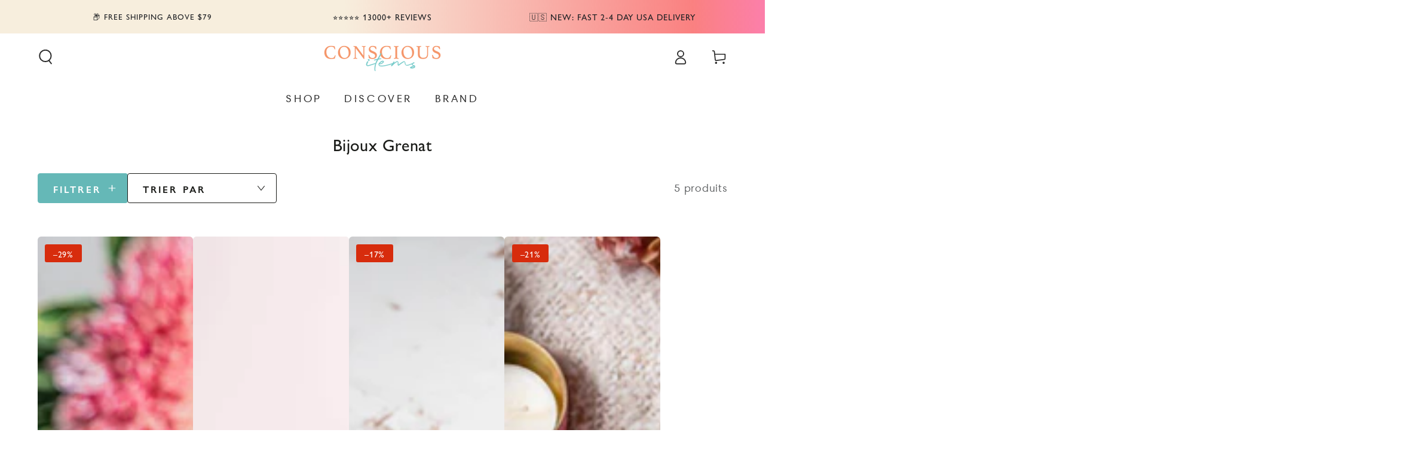

--- FILE ---
content_type: text/css
request_url: https://consciousitems.com/cdn/shop/t/392/assets/component-list-social.css?v=71494611815837440191768944114
body_size: -543
content:
.list-social{display:flex;flex-wrap:wrap;gap:.5rem;margin-inline-start:-1rem}.list-social__link{position:relative;z-index:1;background:none;align-items:center;justify-content:center;display:flex;width:4rem;height:4rem;transition-property:color}.list-social__link:after{content:"";position:absolute;z-index:-1;top:0;left:0;right:0;bottom:0;border-radius:50%;background-color:rgb(var(--color-link));transform:scale(0);transition:transform var(--duration-default) ease}@media screen and (hover: hover){.list-social__link:hover{color:rgb(var(--color-background))}.list-social__link:hover:after{transform:scale(1)}}.list-social__link .icon{margin:0}
/*# sourceMappingURL=/cdn/shop/t/392/assets/component-list-social.css.map?v=71494611815837440191768944114 */


--- FILE ---
content_type: text/json
request_url: https://conf.config-security.com/model
body_size: 87
content:
{"title":"recommendation AI model (keras)","structure":"release_id=0x62:3b:2a:3f:6d:2f:2c:2f:77:2d:4a:23:3f:73:56:34:57:67:4b:79:77:71:45:53:6d:74:62:6f:2b;keras;5jxh6thpqod6ms6w5mx65aa3pyelh2l0lrm801xn5bam78irywwgsndwlq50b98i4lrx8lx4","weights":"../weights/623b2a3f.h5","biases":"../biases/623b2a3f.h5"}

--- FILE ---
content_type: text/javascript; charset=utf-8
request_url: https://consciousitems.com/fr/cart/update.js
body_size: 481
content:
{"token":"hWN84x3pFbZFCa7SDwDbahW6?key=e77367fac8441c027300e2ad3e7d2018","note":"","attributes":{"__data":"[base64]","igId":"ig_0de9228095177eda4951f22719f40ae12d26","igTestGroups":"e9819389686a"},"original_total_price":0,"total_price":0,"total_discount":0,"total_weight":0.0,"item_count":0,"items":[],"requires_shipping":false,"currency":"USD","items_subtotal_price":0,"cart_level_discount_applications":[],"discount_codes":[],"items_changelog":{"added":[]}}

--- FILE ---
content_type: text/javascript; charset=utf-8
request_url: https://consciousitems.com/fr/cart/update.js
body_size: 707
content:
{"token":"hWN84x3pFbZFCa7SDwDbahW6?key=e77367fac8441c027300e2ad3e7d2018","note":"","attributes":{"__data":"[base64]","igId":"ig_0de9228095177eda4951f22719f40ae12d26","igTestGroups":"e9819389686a","_barId":"24914-24717-21591-cfea71c5-96cf-4962-8f90-1cbb5b47c583","_source":"Rebuy","_attribution":"Smart Cart 2.0"},"original_total_price":0,"total_price":0,"total_discount":0,"total_weight":0.0,"item_count":0,"items":[],"requires_shipping":false,"currency":"USD","items_subtotal_price":0,"cart_level_discount_applications":[],"discount_codes":[],"items_changelog":{"added":[]}}

--- FILE ---
content_type: text/javascript; charset=utf-8
request_url: https://consciousitems.com/fr/cart.js?_tmp=340559162516
body_size: -122
content:
{"token":"hWN84x3pFbZFCa7SDwDbahW6?key=e77367fac8441c027300e2ad3e7d2018","note":"","attributes":{},"original_total_price":0,"total_price":0,"total_discount":0,"total_weight":0.0,"item_count":0,"items":[],"requires_shipping":false,"currency":"USD","items_subtotal_price":0,"cart_level_discount_applications":[],"discount_codes":[]}

--- FILE ---
content_type: text/javascript; charset=utf-8
request_url: https://consciousitems.com/fr/cart.js
body_size: -345
content:
{"token":"hWN84x3pFbZFCa7SDwDbahW6?key=e77367fac8441c027300e2ad3e7d2018","note":"","attributes":{},"original_total_price":0,"total_price":0,"total_discount":0,"total_weight":0.0,"item_count":0,"items":[],"requires_shipping":false,"currency":"USD","items_subtotal_price":0,"cart_level_discount_applications":[],"discount_codes":[]}